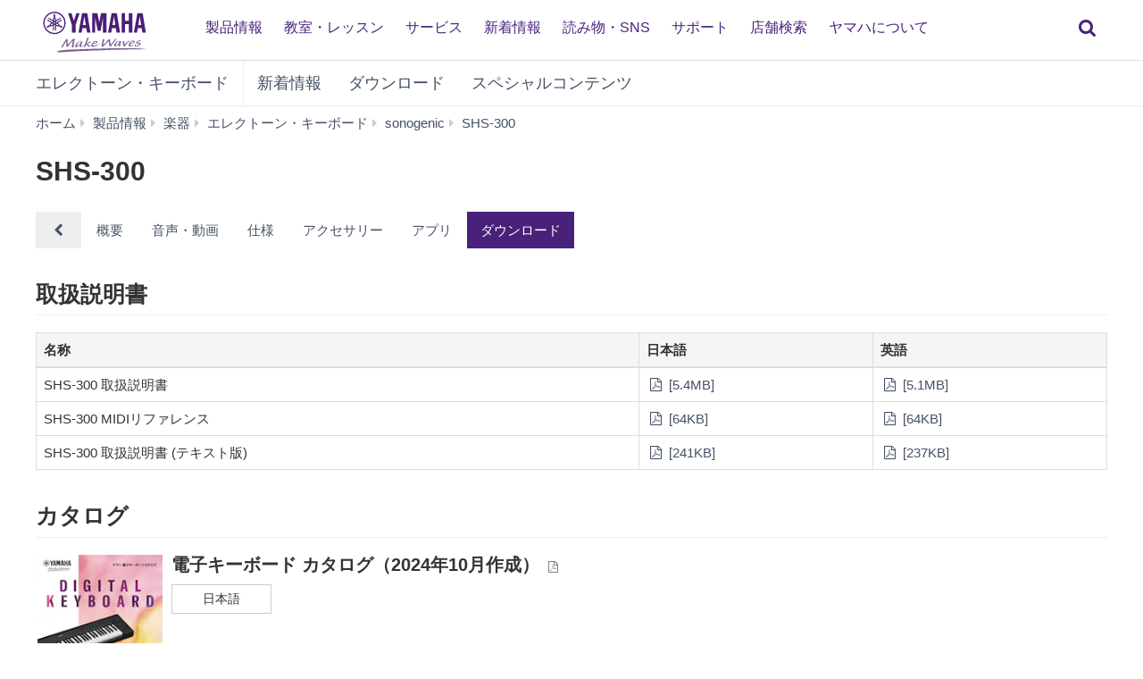

--- FILE ---
content_type: text/html;charset=UTF-8
request_url: https://jp.yamaha.com/products/musical_instruments/keyboards/shs/shs-300/downloads.html
body_size: 10275
content:
<!DOCTYPE html><html lang="ja">
  <head prefix="og: http://ogp.me/ns# fb: http://ogp.me/ns/fb# website: http://ogp.me/ns/website#">
    <meta charset="utf-8">
    <meta name="viewport" content="width=device-width,initial-scale=1">
    <meta http-equiv="X-UA-Compatible" content="IE=edge">
    <meta http-equiv="Content-Type" content="text/html; charset=utf-8">
    <meta name="google-site-verification" content="uwCsgw5O1IqNFi-QnE6eij4985hLbm4-5ezDEIjEkD8">
    <!--==== << Begin Open Graph Protocol >> ==============-->
    <meta name="Description" content="ショルダーキーボード「SHS-300」は、鍵盤楽器を演奏したことがない方でもすぐに楽しさを実感できる、洗練されたコンパクトデザインが特長の楽器です。">
    
    <meta property="og:type" content="website">
    <meta property="og:url" content="https://jp.yamaha.com/products/musical_instruments/keyboards/shs/shs-300/downloads.html">
    <meta property="og:locale" content="ja_JP">
    <meta property="og:title" content="ヤマハ | SHS-300 - sonogenic - ダウンロード">
    <meta property="og:description" content="ショルダーキーボード「SHS-300」は、鍵盤楽器を演奏したことがない方でもすぐに楽しさを実感できる、洗練されたコンパクトデザインが特長の楽器です。">
    
    
    <!--==== << End Open Graph Protocol >> ================-->

    <link rel="canonical" href="https://jp.yamaha.com/products/musical_instruments/keyboards/shs/shs-300/downloads.html">
    

    <!--==== << Begin Insert Include Files (js/css) >> ==============-->
    <link rel="shortcut icon" href="/common/images/favicon.ico" type="image/vnd.microsoft.icon" />
    <link rel="apple-touch-icon" href="/common/images/web_clip_icon.png">
    <link rel="stylesheet" media="all" href="/common/css/vendor.min.css?202312250922">
    <link rel="stylesheet" media="all" href="/common/css/gcms.min.css?202312250922">
    <link rel="stylesheet" media="all" href="/common/css/fonts.min.css?202312250922">

<link rel="stylesheet" href="/files/css/fonts_739490.css">
<link rel="stylesheet" href="/files/css/fix-row-padding-3_887306.css">

    <script src="/common/js/vendor.min.js?202310131432"></script>
    <script src="/common/js/gcms.min.js?202310131432"></script>

<script src="/files/js/jquery.cookie_1166075.js"></script>
    
    <!--==== << End Insert Include Files (js/css) >> ================-->
    
    <title>ヤマハ | SHS-300 - sonogenic - ダウンロード</title>

    
    
    <meta name="thumbnail" content="https://jp.yamaha.com/files/ogp_shs-300_c05b3fd3ea90f43f4e8cd5d8d5319f73.png">
    
    <meta property="og:image" content="https://jp.yamaha.com/files/ogp_shs-300_c05b3fd3ea90f43f4e8cd5d8d5319f73.png">
    
    
    <meta property="twitter:card" content="summary_large_image">
    


 
  
<script>(window.BOOMR_mq=window.BOOMR_mq||[]).push(["addVar",{"rua.upush":"false","rua.cpush":"true","rua.upre":"false","rua.cpre":"true","rua.uprl":"false","rua.cprl":"false","rua.cprf":"false","rua.trans":"SJ-19062d43-7d26-4f2a-bd3f-b1f0350ae9a9","rua.cook":"false","rua.ims":"false","rua.ufprl":"false","rua.cfprl":"false","rua.isuxp":"false","rua.texp":"norulematch","rua.ceh":"false","rua.ueh":"false","rua.ieh.st":"0"}]);</script>
                              <script>!function(a){var e="https://s.go-mpulse.net/boomerang/",t="addEventListener";if("False"=="True")a.BOOMR_config=a.BOOMR_config||{},a.BOOMR_config.PageParams=a.BOOMR_config.PageParams||{},a.BOOMR_config.PageParams.pci=!0,e="https://s2.go-mpulse.net/boomerang/";if(window.BOOMR_API_key="3AUVH-PKGXH-C8W7V-MW89U-JTYAZ",function(){function n(e){a.BOOMR_onload=e&&e.timeStamp||(new Date).getTime()}if(!a.BOOMR||!a.BOOMR.version&&!a.BOOMR.snippetExecuted){a.BOOMR=a.BOOMR||{},a.BOOMR.snippetExecuted=!0;var i,_,o,r=document.createElement("iframe");if(a[t])a[t]("load",n,!1);else if(a.attachEvent)a.attachEvent("onload",n);r.src="javascript:void(0)",r.title="",r.role="presentation",(r.frameElement||r).style.cssText="width:0;height:0;border:0;display:none;",o=document.getElementsByTagName("script")[0],o.parentNode.insertBefore(r,o);try{_=r.contentWindow.document}catch(O){i=document.domain,r.src="javascript:var d=document.open();d.domain='"+i+"';void(0);",_=r.contentWindow.document}_.open()._l=function(){var a=this.createElement("script");if(i)this.domain=i;a.id="boomr-if-as",a.src=e+"3AUVH-PKGXH-C8W7V-MW89U-JTYAZ",BOOMR_lstart=(new Date).getTime(),this.body.appendChild(a)},_.write("<bo"+'dy onload="document._l();">'),_.close()}}(),"".length>0)if(a&&"performance"in a&&a.performance&&"function"==typeof a.performance.setResourceTimingBufferSize)a.performance.setResourceTimingBufferSize();!function(){if(BOOMR=a.BOOMR||{},BOOMR.plugins=BOOMR.plugins||{},!BOOMR.plugins.AK){var e="true"=="true"?1:0,t="",n="ck6josaxhzkmo2l5fbpa-f-89d675475-clientnsv4-s.akamaihd.net",i="false"=="true"?2:1,_={"ak.v":"39","ak.cp":"270764","ak.ai":parseInt("511438",10),"ak.ol":"0","ak.cr":8,"ak.ipv":4,"ak.proto":"h2","ak.rid":"563d5153","ak.r":47358,"ak.a2":e,"ak.m":"dsca","ak.n":"essl","ak.bpcip":"18.188.151.0","ak.cport":40446,"ak.gh":"23.208.24.239","ak.quicv":"","ak.tlsv":"tls1.3","ak.0rtt":"","ak.0rtt.ed":"","ak.csrc":"-","ak.acc":"","ak.t":"1769810014","ak.ak":"hOBiQwZUYzCg5VSAfCLimQ==utpfl4zBzcCj1XtcXjlzpgzzEzsDmQxwatQB1abElPJ18wpyqKYnuaIooJSEus3r3iZmMq4+bcMxxRv6mUaZOYBcXcl6ZWHJstJqPhLlA/UXFC2LsRk0RhZiIMw/Vcgy5DCVuCYSY5U7CU3N4p3xIh83jYCr92JTlRbIANLPFDB2mik0/nR9uuMz6IcLe3hrFiWtnM6AL/Kv3g4iaTIub7fXr7rsDDGhEGGd9qN4uzPXrVWC5+jHtxHQcekctAvT2XI86ULB3Di2kTUYgBw4FmQP6GYYwHa8rilhEi7Pt/oHwbHe9BabwJUFH4tjrSC2Awl2UZLJmbCBj/MYjrp2e6gS1rITYx7jsUmF2huUka2fs4oXQ7kGpt0YmJ7UPGEcywdFa8vX7AbvOuLscO+ujizD1dpvM0dUn+Jyunc+VZQ=","ak.pv":"46","ak.dpoabenc":"","ak.tf":i};if(""!==t)_["ak.ruds"]=t;var o={i:!1,av:function(e){var t="http.initiator";if(e&&(!e[t]||"spa_hard"===e[t]))_["ak.feo"]=void 0!==a.aFeoApplied?1:0,BOOMR.addVar(_)},rv:function(){var a=["ak.bpcip","ak.cport","ak.cr","ak.csrc","ak.gh","ak.ipv","ak.m","ak.n","ak.ol","ak.proto","ak.quicv","ak.tlsv","ak.0rtt","ak.0rtt.ed","ak.r","ak.acc","ak.t","ak.tf"];BOOMR.removeVar(a)}};BOOMR.plugins.AK={akVars:_,akDNSPreFetchDomain:n,init:function(){if(!o.i){var a=BOOMR.subscribe;a("before_beacon",o.av,null,null),a("onbeacon",o.rv,null,null),o.i=!0}return this},is_complete:function(){return!0}}}}()}(window);</script></head>
  <body>
 
    <script>
      dataLayer = [{
        'TcmId': '66-1289571-64'
        ,'PageType': 'Detail'
        ,'Version' : '3'
      }];
 tcmObj = {
product: {id:"1272261", name:"SHS-300"}
}; 
    </script>
<!-- Google Tag Manager -->
<noscript><iframe src="//www.googletagmanager.com/ns.html?id=GTM-5HLMR3" height="0" width="0" style="display:none;visibility:hidden"></iframe></noscript><script>(function(w,d,s,l,i){w[l]=w[l]||[];w[l].push({'gtm.start':new Date().getTime(),event:'gtm.js'});var f=d.getElementsByTagName(s)[0],j=d.createElement(s),dl=l!='dataLayer'?'&l='+l:'';j.async=true;j.src='//www.googletagmanager.com/gtm.js?id='+i+dl;f.parentNode.insertBefore(j,f);})(window,document,'script','dataLayer','GTM-5HLMR3');</script>
<!-- Google Tag Manager For Local -->
<noscript><iframe src="//www.googletagmanager.com/ns.html?id=GTM-KX9BBBF" height="0" width="0" style="display:none;visibility:hidden"></iframe></noscript><script>(function(w,d,s,l,i){w[l]=w[l]||[];w[l].push({'gtm.start':new Date().getTime(),event:'gtm.js'});var f=d.getElementsByTagName(s)[0],j=d.createElement(s),dl=l!='dataLayer'?'&l='+l:'';j.async=true;j.src='//www.googletagmanager.com/gtm.js?id='+i+dl;f.parentNode.insertBefore(j,f);})(window,document,'script','dataLayer','GTM-KX9BBBF');</script>

    <header class="header-mobile" id="page-header">
      <div class="brand-logo"><a class="inline-block" href="/"><img src="/common/images/yamaha_purple.svg" alt="YAMAHA"></a></div>
      <nav role="navigation">
        <div class="container-fluid"><button class="collapsed hidden-xs hidden-sm" type="button" data-toggle="collapse" data-target="#global-navigation" aria-controls="global-navigation" aria-expanded="false"><span class="fa fa-fw fa-bars" title="global navigation" aria-hidden="true"></span><span class="sr-only">global navigation</span></button><button class="collapsed visible-xs visible-sm" type="button" data-toggle="collapse" data-target=".navbar-collapse-mobile" aria-controls="global-navigation" aria-expanded="false"><span class="fa fa-fw fa-bars" title="global navigation" aria-hidden="true"></span><span class="sr-only">global navigation</span></button></div>
        <div class="menu-bar">
          <div class="container">
            <ul class="nav navbar-nav navbar-left">

  
  
              <li class="has-dropdown mega-dropdown menu-list"> <a href="/products/index.html" class="dropdown-toggle link-hover" data-hover="portfolio">製品情報</a>
                <ul class="dropdown-menu mega-dropdown-menu">
                  <li>
                    <div class="container">
                      <ul class="menu-inner">
                        <li class="dmenu">
                          <div class="dmenu_li">
                            <ul>
  
  
                              <li><a href="/products/musical_instruments/pianos/index.html">ピアノ・電子ピアノ</a></li>
  

  
  
                              <li><a href="/products/musical_instruments/keyboards/index.html">エレクトーン・キーボード</a></li>
  

  
  
                              <li><a href="/products/musical_instruments/winds/index.html">管楽器・吹奏楽器</a></li>
  

  
  
                              <li><a href="/products/musical_instruments/guitars_basses/index.html">ギター・ベース・アンプ</a></li>
  

  
  
                              <li><a href="/products/musical_instruments/drums/index.html">ドラム</a></li>
  

  
  
                              <li><a href="/products/musical_instruments/strings/index.html">弦楽器</a></li>
  

  
  
                              <li><a href="/products/musical_instruments/marching/index.html">マーチング楽器</a></li>
  

  
  
                              <li><a href="/products/musical_instruments/percussion/index.html">コンサートパーカッション</a></li>
  

  
  
                              <li><a href="/products/musical_instruments/educational_equipments/index.html">学校用楽器・機器</a></li>
  

  
  
                              <li><a href="/products/audio_visual/index.html">ホームシアター・オーディオ</a></li>
  

  
  
                              <li><a href="/products/music_production/index.html">シンセサイザー・音楽制作</a></li>
  

  
  
                              <li><a href="/products/proaudio/index.html">プロオーディオ</a></li>
  

  
  
                              <li><a href="/products/soundproofing/index.html">防音室・調音パネル</a></li>
  

  
  
                              <li><a href="/products/proaudio/unified_communications/index.html">ユニファイドコミュニケーション</a></li>
  

  
  
                              <li><a href="/products/headphones/index.html">ヘッドホン</a></li>
  

  
  
                              <li><a href="/products/apps/index.html">アプリ</a></li>
  

  
                              <li><a href="https://brands.yamahamusicjapan.co.jp/" target="_blank">取り扱いブランド</a></li>
  
  

  
                              <li><a href="https://network.yamaha.com/" target="_blank">ネットワーク機器</a></li>
  
  

  
                              <li><a href="http://golf.yamaha.com/" target="_blank">ゴルフ</a></li>
  
  

  
                              <li><a href="https://www.yamaha.com/ja/products-services/#other-products" target="_blank">その他の製品</a></li>
  
  
                            </ul>
                          </div>
                        </li>
                      </ul>
                    </div>
                  </li>
                </ul>
              </li>
  

  
              <li class="has-dropdown mega-dropdown menu-list"> <a class="dropdown-toggle link-hover" href="https://school.jp.yamaha.com/" target="_blank" data-hover="portfolio"> 教室・レッスン</a></li>
  
  

  
              <li class="has-dropdown mega-dropdown menu-list"> <a class="dropdown-toggle link-hover" href="/services/" data-hover="portfolio"> サービス</a></li>
  
  

  
              <li class="has-dropdown mega-dropdown menu-list"> <a href="/news_events/result.html" class="dropdown-toggle link-hover" data-hover="portfolio">新着情報</a></li>
  
  

  
              <li class="has-dropdown mega-dropdown menu-list"> <a class="dropdown-toggle link-hover" href="/knowledge/index.html" data-hover="portfolio"> 読み物・SNS</a></li>
  
  

  
              <li class="has-dropdown mega-dropdown menu-list"> <a class="dropdown-toggle link-hover" href="/support/index.html" data-hover="portfolio"> サポート</a></li>
  
  

  
              <li class="has-dropdown mega-dropdown menu-list"> <a href="/find/dealers/index.html" class="dropdown-toggle link-hover" data-hover="portfolio">店舗検索</a></li>
  
  

  
              <li class="has-dropdown mega-dropdown menu-list"> <a href="/about_yamaha/index.html" class="dropdown-toggle link-hover" data-hover="portfolio">ヤマハについて</a></li>
  
  

            </ul>
          </div>
        </div>
        <div class="mobile-nav-dropdown navbar-collapse-mobile collapase mobile-item visible-xs visible-sm">
          <ul class="navbar-nav navbar-menu">
            <li class="navbar-menu-item"><span class="fa fa-fw fa-close" data-toggle="collapse" data-target=".navbar-collapse-mobile" aria-controls="global-navigation" aria-expanded="false"></span></li>

  
  
            <li class="navbar-menu-item"><a class="navbar-menu-link" href="#" role="button">製品情報<span class="fa fa-chevron-right visible-xs visible-sm pull-right"></span></a>
              <ul class="navbar-submenu" role="menu">
                <li class="navbar-back navbar-menu-item col-xs-12">
                  <p class="text-uppercase"><span class="fa fa-chevron-left pull-left navbar-back-button" role="button"></span><span class="fa fa-fw fa-close" role="button" data-toggle="collapse" data-target=".navbar-collapse-mobile" aria-controls="global-navigation" aria-expanded="false"></span></p>
                  <p class="nav-title">製品情報</p>
                </li>
  
    
    
                <li class="navbar-menu-item col-xs-12"><a href="/products/musical_instruments/pianos/index.html" class="link text-capitalize">ピアノ・電子ピアノ</a></li>
    
  
  

  
    
    
                <li class="navbar-menu-item col-xs-12"><a href="/products/musical_instruments/keyboards/index.html" class="link text-capitalize">エレクトーン・キーボード</a></li>
    
  
  

  
    
    
                <li class="navbar-menu-item col-xs-12"><a href="/products/musical_instruments/winds/index.html" class="link text-capitalize">管楽器・吹奏楽器</a></li>
    
  
  

  
    
    
                <li class="navbar-menu-item col-xs-12"><a href="/products/musical_instruments/guitars_basses/index.html" class="link text-capitalize">ギター・ベース・アンプ</a></li>
    
  
  

  
    
    
                <li class="navbar-menu-item col-xs-12"><a href="/products/musical_instruments/drums/index.html" class="link text-capitalize">ドラム</a></li>
    
  
  

  
    
    
                <li class="navbar-menu-item col-xs-12"><a href="/products/musical_instruments/strings/index.html" class="link text-capitalize">弦楽器</a></li>
    
  
  

  
    
    
                <li class="navbar-menu-item col-xs-12"><a href="/products/musical_instruments/marching/index.html" class="link text-capitalize">マーチング楽器</a></li>
    
  
  

  
    
    
                <li class="navbar-menu-item col-xs-12"><a href="/products/musical_instruments/percussion/index.html" class="link text-capitalize">コンサートパーカッション</a></li>
    
  
  

  
    
    
                <li class="navbar-menu-item col-xs-12"><a href="/products/musical_instruments/educational_equipments/index.html" class="link text-capitalize">学校用楽器・機器</a></li>
    
  
  

  
    
    
                <li class="navbar-menu-item col-xs-12"><a href="/products/audio_visual/index.html" class="link text-capitalize">ホームシアター・オーディオ</a></li>
    
  
  

  
    
    
                <li class="navbar-menu-item col-xs-12"><a href="/products/music_production/index.html" class="link text-capitalize">シンセサイザー・音楽制作</a></li>
    
  
  

  
    
    
                <li class="navbar-menu-item col-xs-12"><a href="/products/proaudio/index.html" class="link text-capitalize">プロオーディオ</a></li>
    
  
  

  
    
    
                <li class="navbar-menu-item col-xs-12"><a href="/products/soundproofing/index.html" class="link text-capitalize">防音室・調音パネル</a></li>
    
  
  

  
    
    
                <li class="navbar-menu-item col-xs-12"><a href="/products/proaudio/unified_communications/index.html" class="link text-capitalize">ユニファイドコミュニケーション</a></li>
    
  
  

  
    
    
                <li class="navbar-menu-item col-xs-12"><a href="/products/headphones/index.html" class="link text-capitalize">ヘッドホン</a></li>
    
  
  

  
    
    
                <li class="navbar-menu-item col-xs-12"><a href="/products/apps/index.html" class="link text-capitalize">アプリ</a></li>
    
  
  

  
    
                <li class="navbar-menu-item col-xs-12"><a class="link text-capitalize" href="https://brands.yamahamusicjapan.co.jp/" target="_blank">取り扱いブランド </a></li>
    
    
  
  

  
    
                <li class="navbar-menu-item col-xs-12"><a class="link text-capitalize" href="https://network.yamaha.com/" target="_blank">ネットワーク機器 </a></li>
    
    
  
  

  
    
                <li class="navbar-menu-item col-xs-12"><a class="link text-capitalize" href="http://golf.yamaha.com/" target="_blank">ゴルフ </a></li>
    
    
  
  

  
    
                <li class="navbar-menu-item col-xs-12"><a class="link text-capitalize" href="https://www.yamaha.com/ja/products-services/#other-products" target="_blank">その他の製品 </a></li>
    
    
  
  
              </ul>
            </li>
  

  
            <li class="navbar-menu-item col-xs-12"><a class="link text-capitalize" href="https://school.jp.yamaha.com/" target="_blank">教室・レッスン </a></li>
  
  

  
            <li class="navbar-menu-item col-xs-12"><a class="link text-capitalize" href="/services/">サービス </a></li>
  
  

  
            <li class="navbar-menu-item col-xs-12"><a href="/news_events/result.html" class="link text-capitalize">新着情報</a></li>
  
  

  
            <li class="navbar-menu-item col-xs-12"><a class="link text-capitalize" href="/knowledge/index.html">読み物・SNS </a></li>
  
  

  
            <li class="navbar-menu-item col-xs-12"><a class="link text-capitalize" href="/support/index.html">サポート </a></li>
  
  

  
            <li class="navbar-menu-item col-xs-12"><a href="/find/dealers/index.html" class="link text-capitalize">店舗検索</a></li>
  
  

  
            <li class="navbar-menu-item col-xs-12"><a href="/about_yamaha/index.html" class="link text-capitalize">ヤマハについて</a></li>
  
  

          </ul>
        </div>

      </nav>
      
      <form class="container-fluid" id="search-form" action="/search/index.html" method="get" role="search">
        <div class="collapse" id="search-input"><input class="form-control" id="site-search" type="text" name="search"><label class="sr-only" for="site-search">サイト内を検索</label><button type="submit"><span class="fa fa-fw fa-search" title="send" aria-hidden="true"></span><span class="sr-only">send</span></button></div><button class="collapsed" type="button" data-toggle="collapse" data-target="#search-input" aria-controls="search-input" aria-expanded="false"><span class="fa fa-fw fa-search" title="search" aria-hidden="true"></span><span class="sr-only">検索</span></button>
      </form>

    </header>
    <main>



<!-- Start CT-->

      <nav class="navbar-product-tab navbar-static-top visible-xs">
        <div class="navbar-product-tab-slider swiper-container">
          <ul class="swiper-wrapper masked">
<li class="swiper-slide">
  <a href="index.html#product-tabs">概要</a>
</li>
<li class="swiper-slide">
  <a href="audio_video.html#product-tabs">音声・動画</a>
</li>
<li class="swiper-slide">
  <a href="specs.html#product-tabs">仕様</a>
</li>
<li class="swiper-slide">
  <a href="accessories.html#product-tabs">アクセサリー</a>
</li>
<li class="swiper-slide">
  <a href="apps.html#product-tabs">アプリ</a>
</li>
<li class="swiper-slide active">
  <a href="downloads.html#product-tabs">ダウンロード</a>
</li>

          </ul>
        </div>
      </nav>
<!-- End CT-->
<!-- Start CT -->
      <nav class="navbar navbar-category navbar-static-top hidden-xs" data-id="45208">
        <div class="container-fluid">
          <div class="navbar-header">
<a href="/products/musical_instruments/keyboards/" class="webfont navbar-brand">
            エレクトーン・キーボード
</a>
            <button class="navbar-toggle collapsed" type="button" data-toggle="collapse" data-target="#category-menu" aria-expanded="false">
              <span class="sr-only">Toggle navigation</span>
              <span class="fa fa-fw fa-plus-square" aria-hidden="true"></span>
              <span class="fa fa-fw fa-minus-square" aria-hidden="true"></span>
            </button>
          </div>
          <div class="collapse navbar-collapse" id="category-menu">
            <ul class="nav navbar-nav">

  
              <li><a href="/products/contents/keyboards/news_events/?n=keyboards">新着情報</a></li>
  

  
              <li><a href="/products/contents/keyboards/downloads/index.html">ダウンロード</a></li>
  

  
              <li><a href="/products/contents/keyboards/index.html">スペシャルコンテンツ</a></li>
  

            </ul>
          </div>
        </div>
      </nav>
<!-- End CT -->

      <!--============================== BEGIN: HEADER IMAGE ==============================-->




<!-- Start CT -->
<style>
#d1272261 .resize-wrapper {
  position: relative;
  width: 100%;
}
#d1272261 .resize-wrapper:before {
  content: "";
  display: block;
}
#d1272261 .resize-content {
  position: absolute;
  top: 0;
  left: 0;
  bottom: 0;
  right: 0;
}
#d1272261 .resize-content > div {
  position: relative;
  width: 100%;
  height: 100%;
  text-align:center;
}
#d1272261 .inner-image {
  position: absolute;
  top: 0;
  bottom: 0;
  right: 0;
  left: 0;
  margin: auto; 
}

</style>
    <div class="basic-information" data-id="1272261" id="d1272261">

<!-- Start Breadcrumb -->
      <div class="container-fluid">
        <ol class="breadcrumb" vocab="http://schema.org/" typeof="BreadcrumbList"><li property="itemListElement" typeof="ListItem"><a href="/index.html" property="item" typeof="WebPage"><span property="name">ホーム</span></a></li><li property="itemListElement" typeof="ListItem"><a href="/products/index.html" property="item" typeof="WebPage"><span property="name">製品情報</span></a></li><li property="itemListElement" typeof="ListItem"><a href="/products/musical_instruments/index.html" property="item" typeof="WebPage"><span property="name">楽器</span></a></li><li property="itemListElement" typeof="ListItem"><a href="/products/musical_instruments/keyboards/index.html" property="item" typeof="WebPage"><span property="name">エレクトーン・キーボード</span></a></li><li property="itemListElement" typeof="ListItem"><a href="/products/musical_instruments/keyboards/shs/index.html" property="item" typeof="WebPage"><span property="name">sonogenic</span></a></li><li property="itemListElement" typeof="ListItem"><a href="/products/musical_instruments/keyboards/shs/shs-300/index.html" property="item" typeof="WebPage"><span property="name">SHS-300</span></a></li><li property="itemListElement" typeof="ListItem" class="active sr-only"><span property="name">ダウンロード</span></li></ol>
      </div>
<!-- End Breadcrumb -->
      <div class="container-fluid celarfix">
        <div class="pull-left">
          <div class="sales-information" id="d1272261">
            <h1>
              <span class="product-name">SHS-300</span>



            </h1>
          </div>
        </div>

      </div>
    </div>
<!-- End CT-->

<!-- Start CT-->

    <div id="wrap-product-tabs">
      <div id="product-tabs">
        <div class="container-fluid hidden-xs">
          <ul class="nav nav-pills" role="navigation">
            <li class="go-to-parent">
              <a href="../">
                <span class="fa fa-fw fa-chevron-left" aria-hidden="true"></span>
              </a>
            </li>
<li>
  <a href="index.html#product-tabs">概要</a>
</li>
<li>
  <a href="audio_video.html#product-tabs">音声・動画</a>
</li>
<li>
  <a href="specs.html#product-tabs">仕様</a>
</li>
<li>
  <a href="accessories.html#product-tabs">アクセサリー</a>
</li>
<li>
  <a href="apps.html#product-tabs">アプリ</a>
</li>
<li class="active">
  <a href="downloads.html#product-tabs">ダウンロード</a>
</li>

          </ul>
        </div>
      </div>
    </div>
<!-- End CT-->
      <!--============================== / END: HEADER IMAGE ==============================-->
      <!--============================== BEGIN: COMPONENT ==============================-->

<div id="d684403" class="heading-with-border-bottom-h2">
  <div class="container-fluid">
    <div class="page-header">
      <h2>取扱説明書</h2>
    </div>
  </div>
</div>
<!-- Start CT-->








    <div class="download-index" data-id="1272264">
      <div class="container-fluid">
        <div class="table-responsive">
          <table class="table table-bordered hide-division-code duplicate-table">
            <thead>
              <tr class="active">
                <th scope="col">名称</th>
                <th scope="col">日本語</th>
                <th class="delete-td" scope="col">英語</th>
              </tr>
            </thead>
            <tbody>
              
              <tr class="download-item" data-id="1288266" data-delete-row="false">
  <td>SHS-300 取扱説明書</td>
  
  <td>
    
      
    <a href="/files/download/other_assets/0/1288580/shs300_ja_om_b0.pdf" data-cdn="data-cdn" target="_blank">
      <span class="fa fa-fw fa-file-pdf-o" aria-label="PDF"></span>
      
      
      [5.4MB]
    </a>
    
    
    
  </td>
  
  
  <td>
    
      
    <a href="/files/download/other_assets/6/1288266/shs300_en_om_b0.pdf" data-cdn="data-cdn" target="_blank">
      <span class="fa fa-fw fa-file-pdf-o" aria-label="PDF"></span>
      
      
      [5.1MB]
    </a>
    
    
    
  </td>
  
  
  
</tr>
              
              <tr class="download-item" data-id="1286294" data-delete-row="false">
  <td>SHS-300 MIDIリファレンス</td>
  
  <td>
    
      
    <a href="/files/download/other_assets/5/1286295/shs300_ja_en_mr_a0.pdf" data-cdn="data-cdn" target="_blank">
      <span class="fa fa-fw fa-file-pdf-o" aria-label="PDF"></span>
      
      
      [64KB]
    </a>
    
    
    
  </td>
  
  
  <td>
    
      
    <a href="/files/download/other_assets/4/1286294/shs300_ja_en_mr_a0.pdf" data-cdn="data-cdn" target="_blank">
      <span class="fa fa-fw fa-file-pdf-o" aria-label="PDF"></span>
      
      
      [64KB]
    </a>
    
    
    
  </td>
  
  
  
</tr>
              
              <tr class="download-item" data-id="1288709" data-delete-row="false">
  <td>SHS-300 取扱説明書 (テキスト版)</td>
  
  <td>
    
      
    <a href="/files/download/other_assets/0/1288710/shs300_ja_om_a0_text.zip" data-cdn="data-cdn" target="_blank">
      <span class="fa fa-fw fa-file-pdf-o" aria-label="PDF"></span>
      
      
      [241KB]
    </a>
    
    
    
  </td>
  
  
  <td>
    
      
    <a href="/files/download/other_assets/9/1288709/shs300_en_om_a0_text.zip" data-cdn="data-cdn" target="_blank">
      <span class="fa fa-fw fa-file-pdf-o" aria-label="PDF"></span>
      
      
      [237KB]
    </a>
    
    
    
  </td>
  
  
  
</tr>
              
            </tbody>
          </table>
	</div>
      </div>

<!-- Start : Pagenation -->
    
<!-- End : Pagenation -->

    </div>








<!-- End CT-->
<div id="d684402" class="heading-with-border-bottom-h2">
  <div class="container-fluid">
    <div class="page-header">
      <h2>カタログ</h2>
    </div>
  </div>
</div>
<!-- Start CT-->









    <div class="download-index-for-brochure" data-id="1272262">
      <div class="container-fluid">
        <div class="row grid">


  
    
    <div class="col-xs-12 col-sm-6 brochure" data-id="1136215">
  <div class="media media-s">
    <div class="media-left">
      <img  class="img-responsive media-object" src="/files/download/thumbnail/vaa2406_9a431167641b7dced06726d600c394b2.png?impolicy=resize&amp;imwid=150&amp;imhei=212" width="150" height="212" style="box-sizing: content-box;" alt=""/>
    </div>
    <div class="media-body">
      <h3 class="media-heading">電子キーボード カタログ（2024年10月作成）
        <span class="fa fa-fw fa-file-pdf-o small" aria-label="PDF"></span>
        
      </h3>
      <ul class="languages">
        
        <li>
          <a class="btn btn-default" href="/files/download/brochure/3/1136053/vaa2410d_09192024.pdf" target="_blank">
          
          日本語</a>
        </li>
        
      </ul>
    </div>
  </div>
</div>
  


        </div>
      </div>

<!-- Start : Pagenation -->
    
<!-- End : Pagenation -->

    </div>








<!-- End CT-->

      <!--============================== / END: COMPONENT ==============================-->
<!-- Start CT -->
      <div class="category-menu-mobile visible-xs">
        <div class="container-fluid">
          <div class="row">

  
    
            <div class="col-xs-4 category-item">
              <div class="category-item-withimage"><a href="/products/contents/keyboards/news_events/?n=keyboards"><img class="img-responsive" src="/files/symbol_news_400x400_4e77c898bca1f53b2db116391662ff9e.png" alt="" />
                  <div class="category-item-title">
                    <p>新着情報</p></span>
                  </div>
                </a></div>
            </div>
    
  

  
    
            <div class="col-xs-4 category-item">
              <div class="category-item-withimage"><a href="/products/contents/keyboards/downloads/index.html"><img class="img-responsive" src="/files/symbol_download_400x400_a59fd0323ef2a604d59b70dca797fab8.png" alt="" />
                  <div class="category-item-title">
                    <p>ダウンロード</p></span>
                  </div></a></div>
            </div>
    
  

  
    
            <div class="col-xs-4 category-item">
              <div class="category-item-withimage"><a href="/products/contents/keyboards/index.html"><img class="img-responsive" src="/files/symbol_special_400x400_f0dd77f3ed727c31ff115726d7df6a16.png" alt="" />
                  <div class="category-item-title">
                    <p>スペシャルコンテンツ</p></span>
                  </div></a></div>
            </div>
    
  

          </div>
        </div>
      </div>
<!-- End CT -->

      <div class="container-fluid">
        <ol class="breadcrumb" vocab="http://schema.org/" typeof="BreadcrumbList"><li property="itemListElement" typeof="ListItem"><a href="/index.html" property="item" typeof="WebPage"><span property="name">ホーム</span></a></li><li property="itemListElement" typeof="ListItem"><a href="/products/index.html" property="item" typeof="WebPage"><span property="name">製品情報</span></a></li><li property="itemListElement" typeof="ListItem"><a href="/products/musical_instruments/index.html" property="item" typeof="WebPage"><span property="name">楽器</span></a></li><li property="itemListElement" typeof="ListItem"><a href="/products/musical_instruments/keyboards/index.html" property="item" typeof="WebPage"><span property="name">エレクトーン・キーボード</span></a></li><li property="itemListElement" typeof="ListItem"><a href="/products/musical_instruments/keyboards/shs/index.html" property="item" typeof="WebPage"><span property="name">sonogenic</span></a></li><li property="itemListElement" typeof="ListItem"><a href="/products/musical_instruments/keyboards/shs/shs-300/index.html" property="item" typeof="WebPage"><span property="name">SHS-300</span></a></li><li property="itemListElement" typeof="ListItem" class="active sr-only"><span property="name">ダウンロード</span></li></ol>
      </div>
    </main>
     
    <div id="wrap-to-page-top">
      <div class="compare">
        <a class="btn btn-lg btn-inverse btn-rounded btn-square" href="#" data-tooltip="tooltip" data-placement="top" title="" data-toggle="modal" data-target="#compare-specs-modal">
          <i class="fa fa-fw fa-exchange" aria-hidden="true"></i>
        </a>
        <span class="badge-comparator"></span>
      </div>
      <div class="to-page-top">
        <a class="btn btn-lg btn-inverse btn-rounded btn-square" href="#top" data-toggle="tooltip" data-placement="top" title="ページトップへ戻る">
          <i class="fa fa-fw fa-chevron-up" aria-hidden="true"></i>
        </a>
      </div>
    </div>
    <div class="modal fade" id="enlarge-image-modal" tabindex="-1" role="dialog">
      <div class="modal-dialog modal-fluid" role="document">
        <div class="modal-content">
          <div class="modal-body">
            <div class="clearfix">
              <button class="close" type="button" data-dismiss="modal" aria-label="閉じる">
                <span aria-hidden="true">&times;</span>
              </button>
            </div>
            <div class="modal-image-box">
              <div class="spinner text-center">
                <span class="fa fa-fw fa-pulse fa-3x fa-spinner"></span>
              </div>
              <div class="panzoom-control">
                <ul class="list-unstyled">
                  <li>
                    <a class="btn btn-lg btn-primary panzoom-zoom-plus">
                      <span class="fa fa-fw fa-search-plus"></span>
                    </a>
                  </li>
                  <li>
                    <a class="btn btn-lg btn-primary panzoom-zoom-minus">
                      <span class="fa fa-fw fa-search-minus"></span>
                    </a>
                  </li>
                </ul>
              </div>
            </div>
          </div>
        </div>
      </div>
    </div>



<!-- Start CT -->
<style>
#d45130 .resize-wrapper {
  position: relative;
  width: 100%;
}
#d45130 .resize-wrapper:before {
  content: "";
  display: block;
}
#d45130 .resize-content {
  position: absolute;
  top: 0;
  left: 0;
  bottom: 0;
  right: 0;
}
#d45130 .resize-content > div {
  position: relative;
  width: 100%;
  height: 100%;
  text-align:center;
}
#d45130 .inner-image {
  position: absolute;
  top: 0;
  bottom: 0;
  right: 0;
  left: 0;
  margin: auto; 
}
    
#d45130 .resize-wrapper-banner0:before{
  padding-top: 39.8352%;
}
    
#d45130 .resize-wrapper-banner1:before{
  padding-top: 39.8352%;
}
    
#d45130 .resize-wrapper-banner2:before{
  padding-top: 39.8352%;
}
    
#d45130 .resize-wrapper-banner3:before{
  padding-top: 39.8352%;
}
    
#d45130 .resize-wrapper-banner4:before{
  padding-top: 39.8352%;
}
    
#d45130 .resize-wrapper-banner5:before{
  padding-top: 39.8352%;
}
    
#d45130 .resize-wrapper-banner6:before{
  padding-top: 39.8352%;
}
    
#d45130 .resize-wrapper-banner7:before{
  padding-top: 39.8352%;
}
    
#d45130 .resize-wrapper-banner8:before{
  padding-top: 39.8352%;
}
    
#d45130 .resize-wrapper-banner9:before{
  padding-top: 39.8352%;
}
    
#d45130 .resize-wrapper-banner10:before{
  padding-top: 39.8352%;
}
    
#d45130 .resize-wrapper-banner11:before{
  padding-top: 39.8352%;
}

</style>

    <footer class="global-footer" role="contentinfo" id="d45130">

      <div class="footer-banners">
        <div class="container-fluid">
          <div class="row">
            <div class="col-xs-12 col-md-offset-1 col-md-10 col-lg-offset-2 col-lg-8">
              <div class="row">

                <div class="col-xs-6 col-sm-3">
                  <a href="https://japan.steinberg.net/" target="_blank">
                  
                  
                    <div class="resize-wrapper resize-wrapper-banner0">
                      <div class="resize-content">
                        <div>
                          <img class="inner-image" src="/files/00000000_45b89cf3519987b72961aa98f926ac93.png?impolicy=resize&amp;imwid=364&amp;imhei=145" alt="Steinberg" style="height: 100%;">
                        </div>
                      </div>
                    </div>
                  
                  </a>
                </div>

                <div class="col-xs-6 col-sm-3">
                  <a href="https://www.boesendorfer.com/ja/" target="_blank">
                  
                  
                    <div class="resize-wrapper resize-wrapper-banner1">
                      <div class="resize-content">
                        <div>
                          <img class="inner-image" src="/files/bosendorfer_d7b99a436f8311b04df7e97ace5c5ffd.png?impolicy=resize&amp;imwid=364&amp;imhei=145" alt="Boesendorfer" style="height: 100%;">
                        </div>
                      </div>
                    </div>
                  
                  </a>
                </div>

                <div class="col-xs-6 col-sm-3">
                  <a href="https://nexo-sa.com/?lang=ja" target="_blank">
                  
                  
                    <div class="resize-wrapper resize-wrapper-banner2">
                      <div class="resize-content">
                        <div>
                          <img class="inner-image" src="/files/NEXO_b_364x145_8cc771e6a63909066a889e667215548c_8cc771e6a63909066a889e667215548c.png?impolicy=resize&amp;imwid=364&amp;imhei=145" alt="" style="height: 100%;">
                        </div>
                      </div>
                    </div>
                  
                  </a>
                </div>

                <div class="col-xs-6 col-sm-3">
                  <a href="http://line6.jp/" target="_blank">
                  
                  
                    <div class="resize-wrapper resize-wrapper-banner3">
                      <div class="resize-content">
                        <div>
                          <img class="inner-image" src="/files/Line6_97a430152637b1f0bde0e68ac391ea51.png?impolicy=resize&amp;imwid=364&amp;imhei=145" alt="LINE6" style="height: 100%;">
                        </div>
                      </div>
                    </div>
                  
                  </a>
                </div>

                <div class="col-xs-6 col-sm-3">
                  <a href="/services/new_connection/index.html">
                  
                  
                    <div class="resize-wrapper resize-wrapper-banner4">
                      <div class="resize-content">
                        <div>
                          <img class="inner-image" src="/files/NEWCONNECTION_364-145_013c954cbe74a03f70afd816b3bd54a8.png?impolicy=resize&amp;imwid=364&amp;imhei=145" alt="" style="height: 100%;">
                        </div>
                      </div>
                    </div>
                  
                  </a>
                </div>

                <div class="col-xs-6 col-sm-3">
                  <a href="https://member.jp.yamaha.com/" target="_blank">
                  
                  
                    <div class="resize-wrapper resize-wrapper-banner5">
                      <div class="resize-content">
                        <div>
                          <img class="inner-image" src="/files/musicmamber_364x145_f4aea98ea0013e7fda7f08ebbb34b85f_f4aea98ea0013e7fda7f08ebbb34b85f.png?impolicy=resize&amp;imwid=364&amp;imhei=145" alt="ヤマハミュージックメンバーズ" style="height: 100%;">
                        </div>
                      </div>
                    </div>
                  
                  </a>
                </div>

                <div class="col-xs-6 col-sm-3">
                  <a href="/sp/services/myujin/">
                  
                  
                    <div class="resize-wrapper resize-wrapper-banner6">
                      <div class="resize-content">
                        <div>
                          <img class="inner-image" src="/files/myujin_748db80a13f59218a17e65d625d2c4af.png?impolicy=resize&amp;imwid=364&amp;imhei=145" alt="Web音遊人" style="height: 100%;">
                        </div>
                      </div>
                    </div>
                  
                  </a>
                </div>

                <div class="col-xs-6 col-sm-3">
                  <a href="https://syncroom.yamaha.com/?utm_source=jpy_foot_br&utm_medium=owned&utm_campaign=allyear" target="_blank">
                  
                  
                    <div class="resize-wrapper resize-wrapper-banner7">
                      <div class="resize-content">
                        <div>
                          <img class="inner-image" src="/files/201027_SYNCROOM_footer_364_145_fefd2e9ab3897ebe7d1cc5aa0c2b8368.png?impolicy=resize&amp;imwid=364&amp;imhei=145" alt="" style="height: 100%;">
                        </div>
                      </div>
                    </div>
                  
                  </a>
                </div>

                <div class="col-xs-6 col-sm-3">
                  <a href="https://school.jp.yamaha.com/music/" target="_blank">
                  
                  
                    <div class="resize-wrapper resize-wrapper-banner8">
                      <div class="resize-content">
                        <div>
                          <img class="inner-image" src="/files/364x145_8f01f95f370cf4a70c88c5fb87ed4d0b.png?impolicy=resize&amp;imwid=364&amp;imhei=145" alt="" style="height: 100%;">
                        </div>
                      </div>
                    </div>
                  
                  </a>
                </div>

                <div class="col-xs-6 col-sm-3">
                  <a href="https://school.jp.yamaha.com/english_school/" target="_blank">
                  
                  
                    <div class="resize-wrapper resize-wrapper-banner9">
                      <div class="resize-content">
                        <div>
                          <img class="inner-image" src="/files/english_school_b9fcbee2afeb9b53fac4ef2d13e0ce6e.png?impolicy=resize&amp;imwid=364&amp;imhei=145" alt="" style="height: 100%;">
                        </div>
                      </div>
                    </div>
                  
                  </a>
                </div>

                <div class="col-xs-6 col-sm-3">
                  <a href="https://rental.jp.yamaha.com/?utm_source=jp.yamaha.com&utm_medium=referral&utm_campaign=allyear" target="_blank">
                  
                  
                    <div class="resize-wrapper resize-wrapper-banner10">
                      <div class="resize-content">
                        <div>
                          <img class="inner-image" src="/files/OTORENTO-364_145_86317936022c0aa53741c1d30462be83.jpg?impolicy=resize&amp;imwid=364&amp;imhei=145" alt="ヤマハの楽器・防音室 レンタル" style="height: 100%;">
                        </div>
                      </div>
                    </div>
                  
                  </a>
                </div>

                <div class="col-xs-6 col-sm-3">
                  <a href="https://www.youtube.com/user/yamahajp" target="_blank">
                  
                  
                    <div class="resize-wrapper resize-wrapper-banner11">
                      <div class="resize-content">
                        <div>
                          <img class="inner-image" src="/files/youtube_135f9876f26fd5ffd691b82620999b6b.png?impolicy=resize&amp;imwid=364&amp;imhei=145" alt="" style="height: 100%;">
                        </div>
                      </div>
                    </div>
                  
                  </a>
                </div>
  
              </div>
            </div>
          </div>
        </div>
      </div>

      <div class="footer-menu-container footer-menu">
        <div class="container-fluid">
          <div class="row">

            <div class="col-xs-12 col-sm-3">

              <div class="footer-navs">
<!-- Start CT -->
                <h6 class="nav-title">
                  <a href="/products/index.html" class="collapsed" data-toggle="collapse" data-target="#d45101" aria-expanded="false">製品情報
                    <div class="icon-right visible-xs">
                      <span class="fa fa-fw fa-plus-square" aria-hidden="true"></span>
                      <span class="fa fa-fw fa-minus-square" aria-hidden="true"></span>
                    </div></a>                </h6>
                <ul class="list-unstyled nav-list collapse" id="d45101">

                  <li>
                    <a href="/products/musical_instruments/pianos/index.html">ピアノ・電子ピアノ
                      <div class="icon-right visible-xs">
                        <span class="fa fa-fw fa-angle-right" aria-hidden="true"></span>
                      </div></a>                  </li>

                  <li>
                    <a href="/products/musical_instruments/keyboards/index.html">エレクトーン・キーボード
                      <div class="icon-right visible-xs">
                        <span class="fa fa-fw fa-angle-right" aria-hidden="true"></span>
                      </div></a>                  </li>

                  <li>
                    <a href="/products/musical_instruments/winds/index.html">管楽器・吹奏楽器
                      <div class="icon-right visible-xs">
                        <span class="fa fa-fw fa-angle-right" aria-hidden="true"></span>
                      </div></a>                  </li>

                  <li>
                    <a href="/products/musical_instruments/guitars_basses/index.html">ギター・ベース・アンプ
                      <div class="icon-right visible-xs">
                        <span class="fa fa-fw fa-angle-right" aria-hidden="true"></span>
                      </div></a>                  </li>

                  <li>
                    <a href="/products/musical_instruments/drums/index.html">ドラム
                      <div class="icon-right visible-xs">
                        <span class="fa fa-fw fa-angle-right" aria-hidden="true"></span>
                      </div></a>                  </li>

                  <li>
                    <a href="/products/musical_instruments/strings/index.html">弦楽器
                      <div class="icon-right visible-xs">
                        <span class="fa fa-fw fa-angle-right" aria-hidden="true"></span>
                      </div></a>                  </li>

                  <li>
                    <a href="/products/musical_instruments/marching/index.html">マーチング楽器
                      <div class="icon-right visible-xs">
                        <span class="fa fa-fw fa-angle-right" aria-hidden="true"></span>
                      </div></a>                  </li>

                  <li>
                    <a href="/products/musical_instruments/percussion/index.html">コンサートパーカッション
                      <div class="icon-right visible-xs">
                        <span class="fa fa-fw fa-angle-right" aria-hidden="true"></span>
                      </div></a>                  </li>

                  <li>
                    <a href="/products/musical_instruments/educational_equipments/index.html">学校用楽器・機器
                      <div class="icon-right visible-xs">
                        <span class="fa fa-fw fa-angle-right" aria-hidden="true"></span>
                      </div></a>                  </li>

                  <li>
                    <a href="/products/audio_visual/index.html">ホームシアター・オーディオ
                      <div class="icon-right visible-xs">
                        <span class="fa fa-fw fa-angle-right" aria-hidden="true"></span>
                      </div></a>                  </li>

                  <li>
                    <a href="/products/music_production/index.html">シンセサイザー・音楽制作
                      <div class="icon-right visible-xs">
                        <span class="fa fa-fw fa-angle-right" aria-hidden="true"></span>
                      </div></a>                  </li>

                  <li>
                    <a href="/products/proaudio/index.html">プロオーディオ
                      <div class="icon-right visible-xs">
                        <span class="fa fa-fw fa-angle-right" aria-hidden="true"></span>
                      </div></a>                  </li>

                  <li>
                    <a href="/products/soundproofing/index.html">防音室 （アビテックス）・調音パネル
                      <div class="icon-right visible-xs">
                        <span class="fa fa-fw fa-angle-right" aria-hidden="true"></span>
                      </div></a>                  </li>

                  <li>
                    <a href="/products/proaudio/unified_communications/index.html">ユニファイドコミュニケーション
                      <div class="icon-right visible-xs">
                        <span class="fa fa-fw fa-angle-right" aria-hidden="true"></span>
                      </div></a>                  </li>

                  <li>
                    <a href="/products/headphones/index.html">ヘッドホン
                      <div class="icon-right visible-xs">
                        <span class="fa fa-fw fa-angle-right" aria-hidden="true"></span>
                      </div></a>                  </li>

                  <li>
                    <a href="/products/apps/index.html">アプリ
                      <div class="icon-right visible-xs">
                        <span class="fa fa-fw fa-angle-right" aria-hidden="true"></span>
                      </div></a>                  </li>

                  <li>
                    <a href="https://brands.yamahamusicjapan.co.jp/" target="_blank">
                      取り扱いブランド
                      <div class="icon-right visible-xs">
                        <span class="fa fa-fw fa-angle-right" aria-hidden="true"></span>
                      </div>
                      </a>
                  </li>

                  <li>
                    <a href="https://network.yamaha.com/" target="_blank">
                      ネットワーク機器
                      <div class="icon-right visible-xs">
                        <span class="fa fa-fw fa-angle-right" aria-hidden="true"></span>
                      </div>
                      </a>
                  </li>

                  <li>
                    <a href="http://golf.yamaha.com/" target="_blank">
                      ゴルフ
                      <div class="icon-right visible-xs">
                        <span class="fa fa-fw fa-angle-right" aria-hidden="true"></span>
                      </div>
                      </a>
                  </li>

                  <li>
                    <a href="https://www.yamaha.com/ja/products-services/#other-products" target="_blank">
                      その他の製品
                      <div class="icon-right visible-xs">
                        <span class="fa fa-fw fa-angle-right" aria-hidden="true"></span>
                      </div>
                      </a>
                  </li>

                </ul>
<!-- End CT -->              </div>

            </div>

            <div class="col-xs-12 col-sm-3">

              <div class="footer-navs">
<!-- Start CT -->
                <h6 class="nav-title">
                  <a href="https://school.jp.yamaha.com/" target="_blank" class="collapsed" data-toggle="collapse" data-target="#d45128" aria-expanded="false">
                    教室・レッスン
                    <div class="icon-right visible-xs">
                      <span class="fa fa-fw fa-plus-square" aria-hidden="true"></span>
                      <span class="fa fa-fw fa-minus-square" aria-hidden="true"></span>
                    </div>
                  </a>
                </h6>
                <ul class="list-unstyled nav-list collapse" id="d45128">

                  <li>
                    <a href="https://school.jp.yamaha.com/" target="_blank">
                      教室・レッスントップ
                      <div class="icon-right visible-xs">
                        <span class="fa fa-fw fa-angle-right" aria-hidden="true"></span>
                      </div>
                      </a>
                  </li>

                </ul>
<!-- End CT -->              </div>

              <div class="footer-navs">
<!-- Start CT -->
                <h6 class="nav-title">
                  <a href="/services/index.html" class="collapsed" data-toggle="collapse" data-target="#d788301" aria-expanded="false">サービス
                    <div class="icon-right visible-xs">
                      <span class="fa fa-fw fa-plus-square" aria-hidden="true"></span>
                      <span class="fa fa-fw fa-minus-square" aria-hidden="true"></span>
                    </div></a>                </h6>
                <ul class="list-unstyled nav-list collapse" id="d788301">

                  <li>
                    <a href="https://rental.jp.yamaha.com/?utm_source=jp.yamaha.com&utm_medium=referral&utm_campaign=allyear" target="_blank">
                      楽器・防音室レンタル
                      <div class="icon-right visible-xs">
                        <span class="fa fa-fw fa-angle-right" aria-hidden="true"></span>
                      </div>
                      </a>
                  </li>

                  <li>
                    <a href="/services/otomachi/">
                      音楽の街づくりプロジェクト
                      <div class="icon-right visible-xs">
                        <span class="fa fa-fw fa-angle-right" aria-hidden="true"></span>
                      </div>
                      </a>
                  </li>

                  <li>
                    <a href="https://member.jp.yamaha.com/" target="_blank">
                      ヤマハミュージックメンバーズ
                      <div class="icon-right visible-xs">
                        <span class="fa fa-fw fa-angle-right" aria-hidden="true"></span>
                      </div>
                      </a>
                  </li>

                  <li>
                    <a href="/services/touch_try/">
                      ヤマハの楽器体験イベント　TOUCH &amp; TRY
                      <div class="icon-right visible-xs">
                        <span class="fa fa-fw fa-angle-right" aria-hidden="true"></span>
                      </div>
                      </a>
                  </li>

                  <li>
                    <a href="https://www.yamaha.com/ja/about/locations/piano_factory_tour/" target="_blank">
                      ピアノ工場見学
                      <div class="icon-right visible-xs">
                        <span class="fa fa-fw fa-angle-right" aria-hidden="true"></span>
                      </div>
                      </a>
                  </li>

                  <li>
                    <a href="https://www.yamaha.com/ja/about/innovation/" target="_blank">
                      イノベーションロード
                      <div class="icon-right visible-xs">
                        <span class="fa fa-fw fa-angle-right" aria-hidden="true"></span>
                      </div>
                      </a>
                  </li>

                  <li>
                    <a href="/services/#services">
                      会員制サービス
                      <div class="icon-right visible-xs">
                        <span class="fa fa-fw fa-angle-right" aria-hidden="true"></span>
                      </div>
                      </a>
                  </li>

                  <li>
                    <a href="/services/#online">
                      オンラインショップ
                      <div class="icon-right visible-xs">
                        <span class="fa fa-fw fa-angle-right" aria-hidden="true"></span>
                      </div>
                      </a>
                  </li>

                  <li>
                    <a href="/services/#school">
                      学校指導者支援
                      <div class="icon-right visible-xs">
                        <span class="fa fa-fw fa-angle-right" aria-hidden="true"></span>
                      </div>
                      </a>
                  </li>

                </ul>
<!-- End CT -->              </div>

            </div>

            <div class="col-xs-12 col-sm-3">

              <div class="footer-navs">
<!-- Start CT -->
                <h6 class="nav-title">
                  <a href="/news_events/result.html" class="collapsed" data-toggle="collapse" data-target="#d45107" aria-expanded="false">新着情報
                    <div class="icon-right visible-xs">
                      <span class="fa fa-fw fa-plus-square" aria-hidden="true"></span>
                      <span class="fa fa-fw fa-minus-square" aria-hidden="true"></span>
                    </div></a>                </h6>
                <ul class="list-unstyled nav-list collapse" id="d45107">

                  <li>
                    <a href="/news_events/">
                      新着情報トップ
                      <div class="icon-right visible-xs">
                        <span class="fa fa-fw fa-angle-right" aria-hidden="true"></span>
                      </div>
                      </a>
                  </li>

                </ul>
<!-- End CT -->              </div>

              <div class="footer-navs">
<!-- Start CT -->
                <h6 class="nav-title">
                  <a href="/knowledge/index.html" class="collapsed" data-toggle="collapse" data-target="#d788302" aria-expanded="false">読み物・SNS
                    <div class="icon-right visible-xs">
                      <span class="fa fa-fw fa-plus-square" aria-hidden="true"></span>
                      <span class="fa fa-fw fa-minus-square" aria-hidden="true"></span>
                    </div></a>                </h6>
                <ul class="list-unstyled nav-list collapse" id="d788302">

                  <li>
                    <a href="https://jp.yamaha.com/sp/services/myujin/">
                      Web音遊人
                      <div class="icon-right visible-xs">
                        <span class="fa fa-fw fa-angle-right" aria-hidden="true"></span>
                      </div>
                      </a>
                  </li>

                  <li>
                    <a href="https://www.yamaha.com/ja/musical_instrument_guide/" target="_blank">
                      楽器解体全書
                      <div class="icon-right visible-xs">
                        <span class="fa fa-fw fa-angle-right" aria-hidden="true"></span>
                      </div>
                      </a>
                  </li>

                  <li>
                    <a href="/knowledge/#movie">
                      動画
                      <div class="icon-right visible-xs">
                        <span class="fa fa-fw fa-angle-right" aria-hidden="true"></span>
                      </div>
                      </a>
                  </li>

                  <li>
                    <a href="/knowledge/#twitter">
                      X（旧Twitter）
                      <div class="icon-right visible-xs">
                        <span class="fa fa-fw fa-angle-right" aria-hidden="true"></span>
                      </div>
                      </a>
                  </li>

                  <li>
                    <a href="/knowledge/#facebook">
                      Facebook
                      <div class="icon-right visible-xs">
                        <span class="fa fa-fw fa-angle-right" aria-hidden="true"></span>
                      </div>
                      </a>
                  </li>

                  <li>
                    <a href="/knowledge/#instagram">
                      Instagram
                      <div class="icon-right visible-xs">
                        <span class="fa fa-fw fa-angle-right" aria-hidden="true"></span>
                      </div>
                      </a>
                  </li>

                  <li>
                    <a href="/knowledge/#blog">
                      ブログ
                      <div class="icon-right visible-xs">
                        <span class="fa fa-fw fa-angle-right" aria-hidden="true"></span>
                      </div>
                      </a>
                  </li>

                </ul>
<!-- End CT -->              </div>

            </div>

            <div class="col-xs-12 col-sm-3">

              <div class="footer-navs">
<!-- Start CT -->
                <h6 class="nav-title">
                  <a href="/support/index.html" class="collapsed" data-toggle="collapse" data-target="#d45102" aria-expanded="false">サポート
                    <div class="icon-right visible-xs">
                      <span class="fa fa-fw fa-plus-square" aria-hidden="true"></span>
                      <span class="fa fa-fw fa-minus-square" aria-hidden="true"></span>
                    </div></a>                </h6>
                <ul class="list-unstyled nav-list collapse" id="d45102">

                  <li>
                    <a href="https://faq.yamaha.com/jp/s/?language=ja" target="_blank">
                      よくあるお問い合わせ(Q&amp;A)
                      <div class="icon-right visible-xs">
                        <span class="fa fa-fw fa-angle-right" aria-hidden="true"></span>
                      </div>
                      </a>
                  </li>

                  <li>
                    <a href="/support/index.html">お問い合わせ
                      <div class="icon-right visible-xs">
                        <span class="fa fa-fw fa-angle-right" aria-hidden="true"></span>
                      </div></a>                  </li>

                  <li>
                    <a href="/support/repair/index.html">
                      修理相談
                      <div class="icon-right visible-xs">
                        <span class="fa fa-fw fa-angle-right" aria-hidden="true"></span>
                      </div>
                      </a>
                  </li>

                  <li>
                    <a href="/products/archive/index.html">
                      生産完了品
                      <div class="icon-right visible-xs">
                        <span class="fa fa-fw fa-angle-right" aria-hidden="true"></span>
                      </div>
                      </a>
                  </li>

                </ul>
<!-- End CT -->              </div>

              <div class="footer-navs">
<!-- Start CT -->
                <h6 class="nav-title">
                  <a href="/find/dealers/index.html" class="collapsed" data-toggle="collapse" data-target="#d45129" aria-expanded="false">店舗検索
                    <div class="icon-right visible-xs">
                      <span class="fa fa-fw fa-plus-square" aria-hidden="true"></span>
                      <span class="fa fa-fw fa-minus-square" aria-hidden="true"></span>
                    </div></a>                </h6>
                <ul class="list-unstyled nav-list collapse" id="d45129">

                  <li>
                    <a href="/find/dealers/index.html">
                      店舗検索トップ
                      <div class="icon-right visible-xs">
                        <span class="fa fa-fw fa-angle-right" aria-hidden="true"></span>
                      </div>
                      </a>
                  </li>

                </ul>
<!-- End CT -->              </div>

              <div class="footer-navs">
<!-- Start CT -->
                <h6 class="nav-title">
                  <a href="/about_yamaha/index.html" class="collapsed" data-toggle="collapse" data-target="#d45116" aria-expanded="false">ヤマハについて
                    <div class="icon-right visible-xs">
                      <span class="fa fa-fw fa-plus-square" aria-hidden="true"></span>
                      <span class="fa fa-fw fa-minus-square" aria-hidden="true"></span>
                    </div></a>                </h6>
                <ul class="list-unstyled nav-list collapse" id="d45116">

                  <li>
                    <a href="https://www.yamaha.com/ja/" target="_blank">
                      ヤマハ株式会社
                      <div class="icon-right visible-xs">
                        <span class="fa fa-fw fa-angle-right" aria-hidden="true"></span>
                      </div>
                      </a>
                  </li>

                  <li>
                    <a href="/about_yamaha/yamahamusicjapan/index.html">
                      株式会社ヤマハミュージックジャパン
                      <div class="icon-right visible-xs">
                        <span class="fa fa-fw fa-angle-right" aria-hidden="true"></span>
                      </div>
                      </a>
                  </li>

                </ul>
<!-- End CT -->              </div>

            </div>

          </div>
        </div>
      </div>
      <div class="selectors">
        <div class="container-fluid">
          <ul class="list-inline country-selector">
            <li>
              <a href="https://www.yamaha.com/2/locationselector/">Location Selector</a>
            </li>
            <li class="active">
              日本
            </li>
          </ul>
          
		
	
        </div>
      </div>
      
      <div class="footnote">
        <div class="container-fluid">
          <ul class="list-inline pull-left">

  
            <li><a href="/support/contacts/index.html">お問い合わせ</a></li>

  
    
  
            <li><a href="/terms_of_use/index.html">このサイトについて</a></li>

  
    
            <li class="br visible-xs"></li>
    
  
            <li><a href="https://www.yamaha.com/ja/privacy_policy/" target="_blank">個人情報保護方針</a></li>

  
    
  
            <li class="last"><a href="https://retailing.jp.yamaha.com/customer-harassment" target="_blank">カスタマーハラスメントに関する考え方</a></li>

          </ul>
          <small class="pull-right">Copyright© Yamaha Music Japan Co., Ltd. and Yamaha Corporation. All rights reserved.</small>
        </div>
      </div>
    </footer>
<!-- End CT -->
 

    
  </body>
</html>